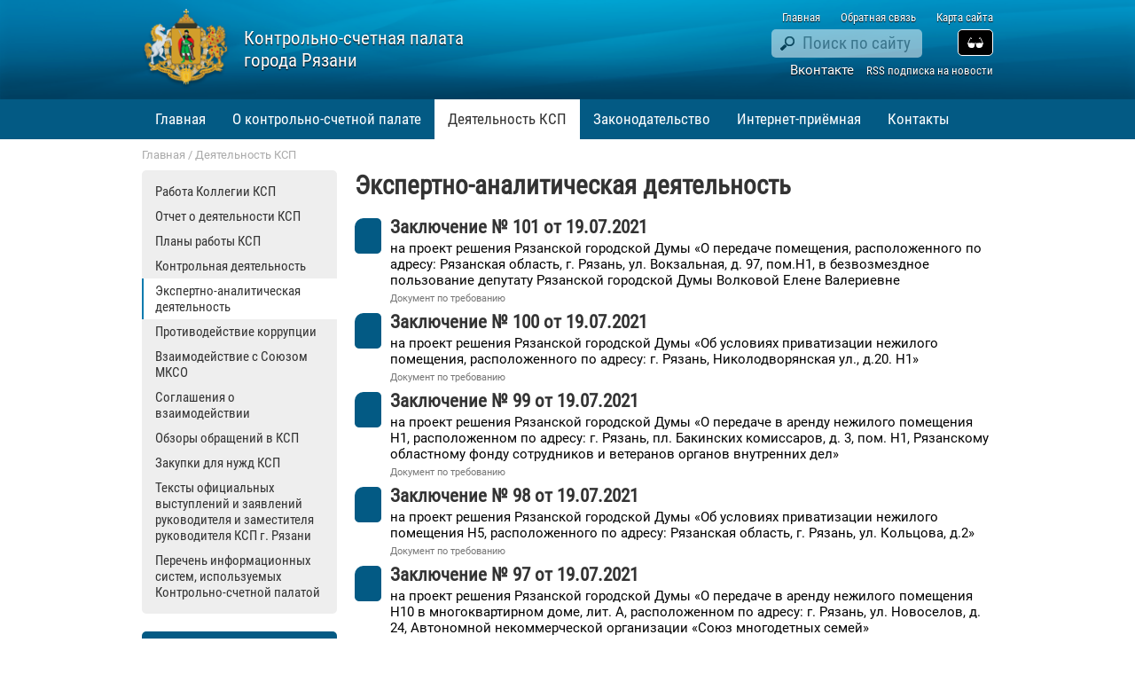

--- FILE ---
content_type: text/html; charset=utf-8
request_url: https://kspryazan.ru/deyatelnost-ksp/ekspertno-analiticheskaya-deyatelnost/?&page=29
body_size: 43864
content:
<!DOCTYPE html>
<html lang="ru">
<head>
    <title>Экспертно-аналитическая деятельность - Контрольно-счетная палата города Рязани</title>
    <meta charset="UTF-8">
    <meta http-equiv="content-type" content="text/html; charset=utf-8"/>
    <meta name="keywords" content="Муниципальное предприятие Водоканал города Рязани">
    <meta name="description" content="Муниципальное предприятие Водоканал города Рязани">

    <meta property="og:locale" content="ru_RU"/>
    <meta property="og:type" content="article"/>
    <meta property="og:title" content="Экспертно-аналитическая деятельность"/>
    <meta property="og:description" content="Экспертно-аналитическая деятельность"/>
    <meta property="og:image" content="https://kspryazan.ru/tpl/img/logo.png"/>
    <meta property="og:url" content="https://kspryazan.ru/deyatelnost-ksp/ekspertno-analiticheskaya-deyatelnost"/>
    <meta property="og:site_name" content="Контрольно-счетная палата города Рязани"/>


    <script src="/tpl/js/jquery.min.js"></script>
    <script src="/tpl/js/main.js?1592489373.css"></script>

    <link rel="stylesheet" href="/tpl/css/main.css?1593442705">
    <link rel="stylesheet" href="/tpl/css/adaptive.css?1583933172">
    <link rel="stylesheet" href="/tpl/css/special.css?1583933174.css">

    <script async src="/tpl/js/lightbox/js/lightbox.js"></script>
    <link rel="stylesheet" href="/tpl/js/lightbox/css/lightbox.css">

    <link rel="alternate" type="application/rss+xml" title="Новости" href="/rss.xml"/>

    <!-- Yandex.Metrika counter -->
    <script type="text/javascript" >
        (function(m,e,t,r,i,k,a){m[i]=m[i]||function(){(m[i].a=m[i].a||[]).push(arguments)};
            m[i].l=1*new Date();k=e.createElement(t),a=e.getElementsByTagName(t)[0],k.async=1,k.src=r,a.parentNode.insertBefore(k,a)})
        (window, document, "script", "https://mc.yandex.ru/metrika/tag.js", "ym");

        ym(64976683, "init", {
            clickmap:true,
            trackLinks:true,
            accurateTrackBounce:true
        });
    </script>
    <noscript><div><img src="https://mc.yandex.ru/watch/64976683" style="position:absolute; left:-9999px;" alt="" /></div></noscript>
    <!-- /Yandex.Metrika counter -->
</head>
<body class="">
<div id="wrapper">
    <div id="special">
        <div class="inset">

            <div class="sel_size">
                <b>Размер</b>
                <i class="sel_size_m" data-class="a_size_m">А</i><i class="sel_size_l"
                                                                    data-class="a_size_l">А</i><i
                        class="sel_size_xl" data-class="a_size_xl">А</i>
            </div>

            <div class="sel_font">
                <b>Шрифт</b>
                <i class="sel_font_arial" data-class="a_font_arial">A</i><i class="sel_font_times"
                                                                            data-class="a_font_times">T</i>
            </div>

            <div class="sel_color">
                <b>Цвет</b>
                <i class="sel_color_bw" data-class="a_color_bw">Ц</i><i class="sel_color_wb"
                                                                        data-class="a_color_wb">Ц</i><i
                        class="sel_color_bc" data-class="a_color_bc">Ц</i><i class="sel_color_bb"
                                                                             data-class="a_color_bb">Ц</i><i
                        class="sel_color_gb" data-class="a_color_gb">Ц</i>
            </div>
            <a class="go_normal" href="">Обычная версия</a>

        </div>
    </div>
    <header id="header">
        <div class="inset">
            <div class="right">
                <nav class="right-menu">
                    <a href="/">Главная</a>
                    <a href="/internet-priyomnaya">Обратная связь</a>
                    <a href="/sitemap">Карта сайта</a>
                 
                </nav>
                <div title="Версия для слабовидящих" class="special-button">

                </div>
                <form action="/poisk" name="search" class="search">
                    <input type="text" placeholder="Поиск по сайту">
                </form>
                <hr>
               <a style="margin-right:10px" href="https://vk.com/ksprzn" target="_blank">Вконтакте</a>
                <a href="/rss.xml" class="rss">RSS подписка на новости</a>
               
            </div>
            <a href="/" class="left">
                <img src="/tpl/img/logo.png" alt="logo" class="logo">
                <h2 class="title">Контрольно-счетная палата </br> города Рязани</h2>
                <hr>


            </a>
            <hr>


        </div>
    </header>

    <nav id="menu">
        <div class="inset">

            <a href="/" class="logo"></a>
            <div class="link">
                <a href="/">Главная</a>
            </div>
                            <div class="link">
                    <a                        href="/o-kontrolno-schetnoj-palate">О контрольно-счетной палате</a>
                                            <div class="submenu">
                                                            <a class=""
                                   href="/o-kontrolno-schetnoj-palate/polnomochiya">Полномочия, задачи и функции</a>
                                                            <a class=""
                                   href="/o-kontrolno-schetnoj-palate/istoricheskaya-spravka">Историческая справка</a>
                                                            <a class=""
                                   href="/o-kontrolno-schetnoj-palate/obshestvennyj-sovet">Общественный совет</a>
                                                            <a class=""
                                   href="/o-kontrolno-schetnoj-palate/predsedatel-ksp">Председатель КСП</a>
                                                            <a class=""
                                   href="/o-kontrolno-schetnoj-palate/zamestitel-predsedatelya-ksp">Заместитель председателя КСП</a>
                                                            <a class=""
                                   href="/o-kontrolno-schetnoj-palate/struktura-ksp">Структура КСП</a>
                                                            <a class=""
                                   href="/o-kontrolno-schetnoj-palate/poryadok-postupleniya-na-munitsipalnuyu-sluzhbu">Порядок поступления на муниципальную службу</a>
                                                            <a class=""
                                   href="/o-kontrolno-schetnoj-palate/svedeniya-o-dohodah">Сведения о доходах</a>
                                                            <a class=""
                                   href="/o-kontrolno-schetnoj-palate/svedeniya-o-vakansiyah">Сведения о вакансиях</a>
                                                            <a class=""
                                   href="/o-kontrolno-schetnoj-palate/lichnyj-priem-grazhdan">Личный прием граждан</a>
                                                            <a class=""
                                   href="/o-kontrolno-schetnoj-palate/fotogalereya">Фотогалерея</a>
                                                    </div>
                                    </div>
                            <div class="link">
                    <a class="active"                        href="/deyatelnost-ksp">Деятельность КСП</a>
                                            <div class="submenu">
                                                            <a class=""
                                   href="/deyatelnost-ksp/rabota-kollegii-ksp">Работа Коллегии КСП</a>
                                                            <a class=""
                                   href="/deyatelnost-ksp/otchet-o-deyatelnosti-ksp">Отчет о деятельности КСП</a>
                                                            <a class=""
                                   href="/deyatelnost-ksp/plany-raboty-ksp">Планы работы КСП</a>
                                                            <a class=""
                                   href="/deyatelnost-ksp/kontrolnaya-deyatelnost">Контрольная деятельность</a>
                                                            <a class="active"
                                   href="/deyatelnost-ksp/ekspertno-analiticheskaya-deyatelnost">Экспертно-аналитическая деятельность</a>
                                                            <a class=""
                                   href="/deyatelnost-ksp/protivodejstvie-korruptsii">Противодействие коррупции</a>
                                                            <a class=""
                                   href="/deyatelnost-ksp/vzaimodejstvie-s-soyuzom-mkso">Взаимодействие с Союзом МКСО</a>
                                                            <a class=""
                                   href="/deyatelnost-ksp/soglasheniya-o-vzaimodejstvii">Соглашения о взаимодействии</a>
                                                            <a class=""
                                   href="/deyatelnost-ksp/obzory-obrashenij-v-ksp">Обзоры обращений в КСП</a>
                                                            <a class=""
                                   href="/deyatelnost-ksp/zakupki-dlya-nuzhd-ksp">Закупки для нужд КСП</a>
                                                            <a class=""
                                   href="/deyatelnost-ksp/teksty-ofitsialnyh-vystuplenij-i-zayavlenij-rukovoditelya-i-zamestitelya-rukovoditelya-ksp-g-ryazani">Тексты официальных выступлений и заявлений руководителя и заместителя руководителя КСП г. Рязани</a>
                                                            <a class=""
                                   href="/deyatelnost-ksp/perechen-informatsionnyh-sistem-ispolzuemyh-kontrolno-schetnoj-palatoj">Перечень информационных систем, используемых Контрольно-счетной палатой</a>
                                                    </div>
                                    </div>
                            <div class="link">
                    <a                        href="/zakonodatelstvo">Законодательство</a>
                                            <div class="submenu">
                                                            <a class=""
                                   href="/zakonodatelstvo/normativnye-dokumenty">Нормативные документы</a>
                                                            <a class=""
                                   href="/zakonodatelstvo/metodicheskie-materialy">Методические материалы</a>
                                                            <a class=""
                                   href="/zakonodatelstvo/obzor-normativnyh-pravovyh-aktov">Обзор нормативных правовых актов</a>
                                                            <a class=""
                                   href="/zakonodatelstvo/poryadok-oyuzhalovaniya-munitsipalnyh-pravovyh-aktov">Порядок обжалования муниципальных правовых актов</a>
                                                    </div>
                                    </div>
                            <div class="link">
                    <a                        href="/internet-priyomnaya">Интернет-приёмная</a>
                                    </div>
                            <div class="link">
                    <a                        href="/kontakty">Контакты</a>
                                    </div>
            

            <hr>
        </div>
    </nav>

    <div class="content">
        <div class="inset">
                            <div id="crumbs">
                    <div class="inset">
                        <a class="home"
                           href="/">Главная</a> / 
                            <a href="/deyatelnost-ksp">Деятельность КСП</a>                    </div>
                </div>
                <hr>

            
            <aside class="side" id="left">


    

                        <div class="menu">
                    <div class="sub level_2"><a class="level_2" href="/deyatelnost-ksp/rabota-kollegii-ksp">Работа Коллегии КСП</a><a class="level_2" href="/deyatelnost-ksp/otchet-o-deyatelnosti-ksp">Отчет о деятельности КСП</a><a class="level_2" href="/deyatelnost-ksp/plany-raboty-ksp">Планы работы КСП</a><a class="level_2" href="/deyatelnost-ksp/kontrolnaya-deyatelnost">Контрольная деятельность</a><a class="level_2 active open" href="/deyatelnost-ksp/ekspertno-analiticheskaya-deyatelnost">Экспертно-аналитическая деятельность</a><a class="level_2" href="/deyatelnost-ksp/protivodejstvie-korruptsii">Противодействие коррупции</a><a class="level_2" href="/deyatelnost-ksp/vzaimodejstvie-s-soyuzom-mkso">Взаимодействие с Союзом МКСО</a><a class="level_2" href="/deyatelnost-ksp/soglasheniya-o-vzaimodejstvii">Соглашения о взаимодействии</a><a class="level_2" href="/deyatelnost-ksp/obzory-obrashenij-v-ksp">Обзоры обращений в КСП</a><a class="level_2" href="/deyatelnost-ksp/zakupki-dlya-nuzhd-ksp">Закупки для нужд КСП</a><a class="level_2" href="/deyatelnost-ksp/teksty-ofitsialnyh-vystuplenij-i-zayavlenij-rukovoditelya-i-zamestitelya-rukovoditelya-ksp-g-ryazani">Тексты официальных выступлений и заявлений руководителя и заместителя руководителя КСП г. Рязани</a><a class="level_2" href="/deyatelnost-ksp/perechen-informatsionnyh-sistem-ispolzuemyh-kontrolno-schetnoj-palatoj">Перечень информационных систем, используемых Контрольно-счетной палатой</a></div>                </div>
            
        <a href="/internet-priyomnaya" class="title icon icon-mail">Интернет-приемная</a>
    <a class="title icon icon-feedback" href="/o-kontrolno-schetnoj-palate/lichnyj-priem-grazhdan">Приём граждан</a>
    <a class="title icon icon-corruption" href="/deyatelnost-ksp/protivodejstvie-korruptsii">Противодействие коррупции</a>


    <div id="links">
            <a class="item" style="background-image:url('/uploads/builder/image-m6id4.png?1593441332');" title='Рязанская Городская Дума' href="http://rgdrzn.ru/" target="_blank">
            Рязанская Городская Дума            <i >http://rgdrzn.ru/</i>
        </a>
            <a class="item" style="background-image:url('/uploads/builder/image-m6id3.png?1593441878');" title='Администрация города Рязани' href="https://admrzn.ru/" target="_blank">
            Администрация города Рязани            <i >https://admrzn.ru/</i>
        </a>
            <a class="item" style="background-image:url('/uploads/builder/image-m6id5.png?1593441392');" title='Счетная палата Российской Федерации' href="http://www.ach.gov.ru/" target="_blank">
            Счетная палата Российской Федерации            <i >http://www.ach.gov.ru/</i>
        </a>
            <a class="item" style="background-image:url('/uploads/builder/image-m6id6.png?1593441418');" title='Контрольно-счетная палата Рязанской области' href="http://www.ksp62.ru/" target="_blank">
            Контрольно-счетная палата Рязанской области            <i >http://www.ksp62.ru/</i>
        </a>
            <a class="item" style="background-image:url('/uploads/builder/image-m6id7.png?1593441443');" title='Портал Счетной палаты Российской Федерации' href="https://portalkso.ru/" target="_blank">
            Портал Счетной палаты Российской Федерации            <i >https://portalkso.ru/</i>
        </a>
    </div>

</aside>
            <h1 class="page_title">Экспертно-аналитическая деятельность</h1>            <main id="center">
<div id="page" class="page">

    

    <div class="text">
            </div>


    <hr>
<div id="attachment">
    

    



    


    
</div>
<hr>

</div>
<div id="files">
            
            
            <a class="file title"
                            >
                <i class="filetype"></i>
                <div class="text">
                    <b class="title">Заключение № 101 от 19.07.2021</b>
                    <div class="description">на проект решения Рязанской городской Думы «О передаче помещения, расположенного по адресу: Рязанская область, г. Рязань, ул. Вокзальная, д. 97, пом.Н1, в безвозмездное пользование депутату Рязанской городской Думы Волковой Елене Валериевне</div>
                    <div class="info">                            Документ по требованию
                                            </div>
                </div>
            </a>
        
            
            <a class="file title"
                            >
                <i class="filetype"></i>
                <div class="text">
                    <b class="title">Заключение № 100 от 19.07.2021</b>
                    <div class="description">на проект решения Рязанской городской Думы «Об условиях приватизации нежилого помещения, расположенного по адресу: г. Рязань, Николодворянская ул., д.20. Н1»</div>
                    <div class="info">                            Документ по требованию
                                            </div>
                </div>
            </a>
        
            
            <a class="file title"
                            >
                <i class="filetype"></i>
                <div class="text">
                    <b class="title">Заключение № 99 от 19.07.2021</b>
                    <div class="description">на проект решения Рязанской городской Думы «О передаче в аренду нежилого помещения Н1, расположенном по адресу: г. Рязань, пл. Бакинских комиссаров, д. 3, пом. Н1, Рязанскому областному фонду сотрудников и ветеранов органов внутренних дел»</div>
                    <div class="info">                            Документ по требованию
                                            </div>
                </div>
            </a>
        
            
            <a class="file title"
                            >
                <i class="filetype"></i>
                <div class="text">
                    <b class="title">Заключение № 98 от 19.07.2021</b>
                    <div class="description">на проект решения Рязанской городской Думы «Об условиях приватизации нежилого помещения Н5, расположенного по адресу: Рязанская область, г. Рязань, ул. Кольцова, д.2»</div>
                    <div class="info">                            Документ по требованию
                                            </div>
                </div>
            </a>
        
            
            <a class="file title"
                            >
                <i class="filetype"></i>
                <div class="text">
                    <b class="title">Заключение № 97 от 19.07.2021</b>
                    <div class="description">на проект решения Рязанской городской Думы «О передаче в аренду нежилого помещения Н10 в многоквартирном доме, лит. А, расположенном по адресу: г. Рязань, ул. Новоселов, 
д. 24,  Автономной некоммерческой организации «Союз многодетных семей»
</div>
                    <div class="info">                            Документ по требованию
                                            </div>
                </div>
            </a>
        
            
            <a class="file title"
                            >
                <i class="filetype"></i>
                <div class="text">
                    <b class="title">Заключение № 96 от 19.07.2021</b>
                    <div class="description">на проект решения Рязанской городской Думы «О передаче в аренду нежилого помещения Н1 расположенном по адресу: г. Рязань, ул. Полетаева, д. 19, к.1, пом.Н1 общественной организации «Рязанской областной физкультурно-спортивный клуб инвалидов «Радуница»</div>
                    <div class="info">                            Документ по требованию
                                            </div>
                </div>
            </a>
        
            
            <a class="file title"
                            >
                <i class="filetype"></i>
                <div class="text">
                    <b class="title">Заключение № 95 от 08.07.2021</b>
                    <div class="description">на проект решения Рязанской городской Думы «О передаче в аренду нежилого помещения Н4 в многоквартирном доме, расположенном по адресу: г. Рязань, ул. Татарская, д. 17, пом.Н4 Рязанскому городскому отделению Рязанской областной организации общероссийской общественной организации «Всероссийское общество инвалидов» «Мир доступный для всех»</div>
                    <div class="info">                            Документ по требованию
                                            </div>
                </div>
            </a>
        
            
            <a class="file title"
                            >
                <i class="filetype"></i>
                <div class="text">
                    <b class="title">Заключение № 94 от 05.07.2021</b>
                    <div class="description">на проект решения Рязанской городской Думы «О внесение изменений в Положение о бюджетном процессе в городе Рязани, утвержденное решением Рязанской городской Думы от 18.02.2010 № 58-1»</div>
                    <div class="info">                            Документ по требованию
                                            </div>
                </div>
            </a>
        
            
            <a class="file title"
                            >
                <i class="filetype"></i>
                <div class="text">
                    <b class="title">Заключение № 93 от 05.07.2021</b>
                    <div class="description">на проект решения Рязанской городской Думы «О передаче нежилого помещения, расположенного по адресу: 
г. Рязань, Торговый городок, 9,Н2 и нежилых зданий, расположенных по адресам: г. Рязань, Торговый городок, 1, 2, 5а, 10, 11, 13, 15, 19, 23, в безвозмездное пользование государственному бюджетному учреждению культуры Рязанской области «Музей истории молодежного движения»
</div>
                    <div class="info">                            Документ по требованию
                                            </div>
                </div>
            </a>
        
            
            <a class="file title"
                            >
                <i class="filetype"></i>
                <div class="text">
                    <b class="title">Заключение № 92 от 01.07.2021</b>
                    <div class="description">по итогам проведения экспертно-аналитического мероприятия «Оценка эффективности использования средств бюджета, выделенных в 2020 году на осуществление закупки средств транспортных для коммунального хозяйства и содержания дорог»</div>
                    <div class="info">                            Документ по требованию
                                            </div>
                </div>
            </a>
        
            
            <a class="file title"
                            >
                <i class="filetype"></i>
                <div class="text">
                    <b class="title">Заключение № 91 от 25.06.2021</b>
                    <div class="description">на проект решения Рязанской городской Думы «О передаче в аренду нежилого помещения Н1 в многоквартирном доме, расположенном по адресу: г. Рязань, Заводской пр., д.6а Рязанской региональной общественной организации поддержки людей инвалидов с синдромом Дауна, аутизмом, другими нарушениями и их семей «Добрые сердца»</div>
                    <div class="info">                            Документ по требованию
                                            </div>
                </div>
            </a>
        
            
            <a class="file title"
                            >
                <i class="filetype"></i>
                <div class="text">
                    <b class="title">Заключение № 90 от 22.06.2021</b>
                    <div class="description">на проект решения Рязанской городской Думы «О передаче имущества из собственности муниципального образования – город Рязань в государственную собственность Рязанской области»</div>
                    <div class="info">                            Документ по требованию
                                            </div>
                </div>
            </a>
        
            
            <a class="file title"
                            >
                <i class="filetype"></i>
                <div class="text">
                    <b class="title">Заключение № 89 от 22.06.2021</b>
                    <div class="description">на проект решения Рязанской городской Думы «О передаче нежилых зданий, расположенных по адресам: г. Рязань, Торговый городок, 1, 2, 5а, 10, 11, 13, 15, 19, 23, в безвозмездное пользование государственному бюджетному учреждению культуры Рязанской области «Музей истории молодежного движения»</div>
                    <div class="info">                            Документ по требованию
                                            </div>
                </div>
            </a>
        
            
            <a class="file title"
                            >
                <i class="filetype"></i>
                <div class="text">
                    <b class="title">Заключение № 88 от 22.06.2021</b>
                    <div class="description">на проект решения Рязанской городской Думы «О внесении изменений в перечень муниципального имущества города Рязани, свободного от прав третьих лиц (за исключением прав хозяйственного ведения, права оперативного управления, а также имущественных прав субъектов малого и среднего предпринимательства), утвержденный решением Рязанской городской Думы от 23.04.2009 № 240-I»</div>
                    <div class="info">                            Документ по требованию
                                            </div>
                </div>
            </a>
        
            
            <a class="file title"
                            >
                <i class="filetype"></i>
                <div class="text">
                    <b class="title"> Заключение № 87 от 22.06.2021</b>
                    <div class="description">на проект решения Рязанской городской Думы «О передаче в аренду части нежилого помещения Н1, расположенного по адресу: г. Рязань, ул. Гоголя, д. 35, к. 2, Н1, Автономной некоммерческой организации поддержки инклюзии «Ресурсный центр «Навигатор будущего» </div>
                    <div class="info">                            Документ по требованию
                                            </div>
                </div>
            </a>
        
            
            <a class="file title"
                            >
                <i class="filetype"></i>
                <div class="text">
                    <b class="title">Заключение № 86 от 15.06.2021</b>
                    <div class="description">на проект решения Рязанской городской Думы «О внесении изменений и дополнений в бюджет города Рязани на 2021 год и на плановый период 2022 и 2023 годов, утвержденный решением Рязанской городской Думы от 17.12.2020 № 239-III»</div>
                    <div class="info">                            Документ по требованию
                                            </div>
                </div>
            </a>
        
            
            <a class="file title"
                            >
                <i class="filetype"></i>
                <div class="text">
                    <b class="title">Заключение № 85 от 15.06.2021</b>
                    <div class="description">на проект решения Рязанской городской Думы
«Об отмене отдельных решений Рязанской городской Думы»
</div>
                    <div class="info">                            Документ по требованию
                                            </div>
                </div>
            </a>
        
            
            <a class="file title"
                            >
                <i class="filetype"></i>
                <div class="text">
                    <b class="title">Заключение № 84 от 07.06.2021</b>
                    <div class="description">на проект решения Рязанской городской Думы «О передачи в аренду части нежилого помещения, расположенного по адресу: г. Рязань, Комбайновая ул., д. 1/5 территориальному отделению № 4 г. Рязани Рязанской областной организации общероссийской общественной организации «Всероссийское общество инвалидов»</div>
                    <div class="info">                            Документ по требованию
                                            </div>
                </div>
            </a>
        
            
            <a class="file title"
                            >
                <i class="filetype"></i>
                <div class="text">
                    <b class="title">Заключение № 83 от 07.06.2021</b>
                    <div class="description">на проект решения Рязанской городской Думы «О передаче в аренду здания-склада, расположенного по адресу:                       г. Рязань, Интернациональная ул., 27а, Межрегиональной общественной организации «Союз Кузнецов»</div>
                    <div class="info">                            Документ по требованию
                                            </div>
                </div>
            </a>
        
            
            <a class="file title"
                            >
                <i class="filetype"></i>
                <div class="text">
                    <b class="title">Заключение № 82 от 07.06.2021</b>
                    <div class="description">на проект решения Рязанской городской Думы «О внесении изменений в Положение о муниципальном дорожном фонде города Рязани, утвержденное решением Рязанской городской Думы от 30.08.2012 № 339-I»</div>
                    <div class="info">                            Документ по требованию
                                            </div>
                </div>
            </a>
        
            
            <a class="file title"
                            >
                <i class="filetype"></i>
                <div class="text">
                    <b class="title">Заключение № 81 от 01.06.2021</b>
                    <div class="description">на проект решения Рязанской городской Думы «О передаче недвижимого имущества из собственности муниципального образования – городской округ город Рязань в государственную собственность Рязанской области»</div>
                    <div class="info">                            Документ по требованию
                                            </div>
                </div>
            </a>
        
            
            <a class="file title"
                            >
                <i class="filetype"></i>
                <div class="text">
                    <b class="title">Заключение № 80 от 01.06.2021 </b>
                    <div class="description">на проект решения Рязанской городской Думы «Об отмене решений Рязанской городской Думы от 26.11.2020 №223-III (в части), от 25.02.2020 № 24- III (в части)»</div>
                    <div class="info">                            Документ по требованию
                                            </div>
                </div>
            </a>
        
            
            <a class="file title"
                            >
                <i class="filetype"></i>
                <div class="text">
                    <b class="title">Заключение № 79 от 24.05.2021</b>
                    <div class="description">на проект решения Рязанской городской Думы «Об отмене решений Рязанской городской Думы от 25.03.2021 №65-III «О передаче в аренду здания-склада, расположенного по адресу: г. Рязань, Интернациональная ул., 27а, Автономной некоммерческой организации «Центр развития игровых видов спорта Рязанской области»</div>
                    <div class="info">                            Документ по требованию
                                            </div>
                </div>
            </a>
        
            
            <a class="file title"
                            >
                <i class="filetype"></i>
                <div class="text">
                    <b class="title">Заключение № 78 от 24.05.2021</b>
                    <div class="description">на отчет об исполнении бюджета города Рязани и отчету об использовании средств муниципального дорожного фонда города Рязани за первый квартал 2021</div>
                    <div class="info">                            Документ по требованию
                                            </div>
                </div>
            </a>
        
            
            <a class="file title"
                            >
                <i class="filetype"></i>
                <div class="text">
                    <b class="title">Заключение № 77 от 19.05.2021</b>
                    <div class="description">на проект решения Рязанской городской Думы «О внесении дополнения  в Программу приватизации муниципального имущества на 2021 год»</div>
                    <div class="info">                            Документ по требованию
                                            </div>
                </div>
            </a>
            

</div>
<hr>
<div id="paginator" class="">
    <a class="local radius" href="/deyatelnost-ksp/ekspertno-analiticheskaya-deyatelnost/?&page=28">&larr;</a><a class="local radius" href="/deyatelnost-ksp/ekspertno-analiticheskaya-deyatelnost/?&page=1">1</a><i>&hellip;</i><a class="local radius" href="/deyatelnost-ksp/ekspertno-analiticheskaya-deyatelnost/?&page=28">28</a><b class="radius">29</b><a class="local radius" href="/deyatelnost-ksp/ekspertno-analiticheskaya-deyatelnost/?&page=30">30</a><i>&hellip;</i><a class="local radius" href="/deyatelnost-ksp/ekspertno-analiticheskaya-deyatelnost/?&page=38">38</a><a class="local radius" href="/deyatelnost-ksp/ekspertno-analiticheskaya-deyatelnost/?&page=30">&rarr;</a>    <div class="clear"></div>
</div></main>
<hr>
</div>
</div>
<footer id="footer">
    <div class="inset">
        <div class="banners">
            <div id="links">
    </div>
            <hr>

        </div>
        <hr>
        <nav class="menu">
                            <a                    href="/o-kontrolno-schetnoj-palate">О контрольно-счетной палате</a>
                            <a class="active"                    href="/deyatelnost-ksp">Деятельность КСП</a>
                            <a                    href="/zakonodatelstvo">Законодательство</a>
                            <a                    href="/internet-priyomnaya">Интернет-приёмная</a>
                            <a                    href="/kontakty">Контакты</a>
                    </nav>
        <hr>
        <div class="contacts">
            <a href="tel:(4912) 28-42-53">(4912) 28-42-53, </a>
            <a href="mailto:kspryazan@mail.ru">kspryazan@mail.ru, </a>
            <a href="/kontakty">г. Рязань, ул. Свободы д.60</a>
            <a href="https://vk.com/ksprzn" target="_blank">Вконтакте</a>
        </div>
        <hr>

        <div class="info">
            <span>© 2026 Контрольно-счетная палата города Рязани, </span>
        </div>

        <div class="last_update">Дата последнего обновления: 29 декабря 2025 г.</div>

        <a href="https://imagotech.ru/" class="dev" target="_blank">Разработка сайта – Imago Technology</a>
        <hr>
    </div>
    <hr>

</footer>
<div id="totop"></div>
</div>
</body>
</html>
<!-- total time: 0.013, sql time: 0.007, mu: 1.25 mb, mpu: 1.25 mb -->

--- FILE ---
content_type: text/css
request_url: https://kspryazan.ru/tpl/css/main.css?1593442705
body_size: 27720
content:
@import "adaptive.css";

@font-face {
    font-family: 'Roboto';
    src: url("/tpl/fonts/Roboto/Roboto-Regular.ttf") format('truetype');
}


@font-face {
    font-family: 'Roboto Condensed';
    src: url("/tpl/fonts/RobotoCondensed/RobotoCondensed-Regular.ttf") format('truetype');
}


* {
    box-sizing: border-box;
    outline: none;
    text-decoration: none;
}

.page_title {
    font-family: 'Roboto Condensed', sans-serif !important;
}


body {
    padding: 0;
    margin: 0;
    background: #fff;
    font-size: 11pt;
    color: #333;
    font-family: 'Roboto', sans-serif;
}

.inset {
    margin: 0 auto;
    width: 1200px;
}

table {
    width: 100% !important;
    border-collapse: collapse !important;
    border: 1px solid #ccc !important;
    padding: 0 !important;
    margin: 10px 0 !important;
    height: auto !important;
}

table p {
    margin: 0
}

td {
    padding: 4px !important;
    border: 1px solid #ccc !important;
    height: auto !important;
    width: auto !important;
    vertical-align: top !important;
}

tr.odd {
    background: #f9f9f9 !important
}

hr {
    clear: both;
    height: 0;
    overflow: hidden;
    font-size: 0;
    border: 0;
}

a {
    color: #035a84;
}


p {
    background: none !important;
    font-family: 'Roboto', sans-serif !important;
    margin: 0 0 10px 0 !important;
}


h1 {
    margin: 0 0 20px 0;
    font-size: 22pt !important;
    padding-right: 50px;
}


h2 {
    margin: 15px 0 10px 0;
    font-size: 16pt !important;
}

h3 {
    margin: 15px 0 10px 0;
    font-size: 14pt !important;

}

h4 {
    margin: 15px 0 10px 0;
    font-size: 12pt !important;

}

form input, form select, #calculator input, #calculator select {
    padding: 10px;
    font-family: 'Roboto Condensed', sans-serif !important;
    border: 2px solid #ccc;
    background: #fff;
    font-size: 14pt;
    margin-bottom: 10px;
    border-radius: 5px;
}

form input[type=file] {
    background: transparent !important;
    border: none !important;
    padding: 5px 0 5px 0 !important;
}

form input[type=submit], form .button, #calculator input[type=submit], #calculator .button {
    background: #035a84;
    display: block !important;
    padding: 10px 30px !important;
    font-family: 'Roboto Condensed', sans-serif !important;
    color: #fff !important;
    border-radius: 5px;
    text-decoration: none !important;
    cursor: pointer;
    margin: 0 5px 10px 0;
    float: left;
    border: none;
    border-top: 2px solid rgba(255, 255, 255, .3);
    border-bottom: 2px solid rgba(0, 0, 0, 0.8);
    font-size: 14pt;
    transition: background-color .3s;
}

form input[type=submit]:hover, form .button:hover, #calculator input[type=submit]:hover, #calculator .button:hover {
    background-color: #097aae;
}


form textarea, #calculator textarea {
    border: 2px solid #ccc;
    font-size: 14pt;
    margin-bottom: 10px;
    padding: 10px;
    font-family: 'Roboto Condensed', sans-serif !important;
    height: 200px;
}

form label, #calculator label {
    display: block;
    padding-bottom: 5px;
}


/*-----------------------------------------------------------------------------------------------*/
#header {
    background: #00486c url("/tpl/img/header_bg.png") no-repeat left bottom;
    -webkit-background-size: cover;
    background-size: cover;
    text-shadow: 0 1px 1px #000;
    color: #fff;

}

#header .left {
    padding: 10px 0;
    display: block;
}

#header a {
    color: #fff;
}

#header h2 {
    margin: 0;
    font-weight: normal;
}

#header .logo {
    width: 100px;
    display: block;
    float: left;
    margin-right: 15px;
}

#header .title {
    float: left;
    font-family: 'Roboto Condensed', sans-serif !important;
    padding-top: 20px;
}

#header .title span {
    font-size: 21pt;
    display: block;
}

#header .right {
    float: right;
    width: 300px;
    padding: 10px 0;
    text-align: right;
}

#header .right .right-menu {
    margin-bottom: 5px;
    font-family: 'Roboto Condensed', sans-serif;
}

#header .right .right-menu a {
    font-size: 10pt;
    margin-left: 20px;
}

#header .right .right-menu a:hover {
    text-decoration: underline;
}

#header .right .special-button {
    display: block;
    cursor: pointer;
    height: 30px;
    float: right;
    border-radius: 5px;
    border: 1px solid #fff;
    text-decoration: none !important;
    margin-left: 40px;
    background: url("/tpl/img/glasses.svg") no-repeat center #000000;
    background-size: 18px;
    width: 40px;
    transition: all .3s;
}

#header .right .special-button:hover {
    background-color: #ffffff;
    background-image: url("/tpl/img/glasses_b.svg");
}


#header .search input {
    margin: 0 0 5px 0;
    padding: 0 10px 0 35px;
    border: none;
    background: #fff url(/tpl/img/magnify.png) no-repeat 10px 50%;
    width: 170px;
    height: 32px;
    line-height: 32px;
    border-radius: 5px;
    opacity: .5;
    transition: opacity .3s;
}

#header .search input:hover, #header .search input:focus {
    opacity: 1;
}

#header .rss {
    font-size: 10pt;
    font-family: 'Roboto Condensed', sans-serif;

}

#header .lk {
    background: #ffffff;
    padding: 5px 10px;
    border-radius: 5px;
    color: #035a84;
    text-shadow: none;
    display: block;
    border: 1px solid #ffffff;
    width: 250px;
    height: 30px;
    margin-left: 115px;
    text-align: center;
    margin-top: -25px;
    margin-bottom: 10px;
    transition: all .3s;
}

#header .lk:hover {
    background: none;
    color: #ffffff;
}


#crumbs {
    font-size: 10pt;
    color: #aaa;
    margin-bottom: 10px;
    margin-top: -10px;
}

#crumbs a {
    color: #aaa
}

#crumbs a:hover {
    color: #097aae;
}

/*-----------------------------------------------------------------------------------------------*/
#menu {
    width: 100%;
    margin-bottom: 20px;
    background: #035a84;
    font-family: 'Roboto Condensed', sans-serif;
}

#menu a {
    font-size: 13pt;
    color: #ffffff;
}

#menu .logo {
    float: left;
    background: url(/tpl/img/logo.png) center no-repeat;
    background-size: 32px;
    width: 30px;
    height: 30px;
    margin-top: 7px;
    display: none;
}

.fixed #menu {
    position: fixed;
    top: 0;
    left: 0;
    width: 100%;
    box-shadow: 0 2px 5px rgba(0, 0, 0, 0.5);
    z-index: 100;
}

.fixed #menu .logo {
    display: block;
}


#menu .link a {
    float: left;
    transition: background .3s;
    padding: 0 15px;
    height: 45px;
    line-height: 45px;
}

#menu .link .active {
    color: #333;
    background: #ffffff;
}

#menu .link a:not(.active):hover {
    background: #097aae;
}

#menu .link {
    position: relative;
    float: left;
}

#menu .link:hover .submenu {
    display: block;
}

#menu .link .submenu {
    position: absolute;
    background: #035a84;
    top: 45px;
    left: 0;
    width: 400px;
    display: none;
    border-top: none;
    box-shadow: 0 5px 20px #000;
    z-index: 100;
    max-height: 400px;
    overflow: auto;
}

#menu .link .submenu a {
    padding: 10px 15px;
    height: auto;
    line-height: normal;
    color: #fff !important;
    font-size: 12pt;
    font-weight: normal;
    display: block;
    width: 100%;
}

#menu .link .submenu .active {
    background: #097aae;
}

/*-----------------------------------------------------------------------------------------------*/
#left {
    width: 220px;
    float: left;
    margin-bottom: 40px;
    margin-right: 20px;

}

#left a, #left b {
    transition: color .3s, background-color .3s, border-left-color .3s;
}

#left a:hover > b {
    color: #097aae;
}

#left .title {
    margin: 0 0 10px 0;
    color: #fff;
    font-family: 'Roboto Condensed', sans-serif;
    font-size: 12pt;
    text-transform: uppercase;
    display: block;
    background-color: #035a84;
    padding: 10px 15px;
    border-radius: 5px;

}

#left .title:hover {
    background-color: #097aae;
}

#left .icon {
    padding-left: 40px;
    background-repeat: no-repeat;
    background-position: 15px 50%;
    background-size: 18px;
}

#left .ann-icon {
    background-image: url(/tpl/img/announcement.svg);
}

#left .events {
    font-size: 10pt;
}

#left .events .item {
    margin-bottom: 20px;
    display: block;
    color: #000000;
}

#left .events .item .date {
    display: block;
    font-size: 10pt;
    color: #999;
    font-style: normal;
    padding: 0 0 0 20px;
    background: url(/tpl/img/calendar.svg) no-repeat left center;
    background-size: 14px;
    margin-bottom: 5px;
}

#left .events .item b {
    font-size: 11pt;
    font-weight: normal;
    font-family: 'Roboto Condensed', sans-serif !important;
}

#left .icon-mail {
    background-image: url(/tpl/img/mail.svg);
}

#left .icon-user {
    background-image: url(/tpl/img/user.svg);
}

#left .icon-feedback {
    background-image: url(/tpl/img/feedback.svg);
}

#left .text-links {
    margin-bottom: 20px;
}

#left .text-links a {
    color: #000000;
    font-size: 10pt;
}

#left .icon-corruption {
    background-color: transparent;
    color: #000000;
    margin: 30px 0;
    background-image: url(/tpl/img/corruption.svg);
    border: 1px solid #035a84;
    transition: all .3s;
}

#left .icon-corruption:hover {
    background-color: #097aae;
    color: #ffffff;
    background-image: url(/tpl/img/corruption_wh.svg);
}

#left .icon-connected {
    background-image: url(/tpl/img/add.png);
}

#left .menu {
    margin-bottom: 20px;
    background: #eee;
    border-radius: 5px;
    padding: 10px 0;
}

#left .current {
    background: #035a84;
    color: #fff;
    font-size: 12pt;
    margin: 0;
    font-family: 'Roboto Condensed', sans-serif !important;
    padding: 5px 15px;
    border: none
}

#left a {
    display: block;
}

#left .menu a.level_2 {
    padding: 5px 15px 5px 13px;
    text-decoration: none;
}

#left .menu a.level_3 {
    padding: 5px 15px 5px 23px;
    text-decoration: none;
}

#left .menu a {
    color: #333;
    font-family: 'Roboto Condensed', sans-serif;
    font-size: 11pt;
    border-left: 2px solid transparent;
}

#left .menu a:hover {
    color: #097aae;
    border-left: 2px solid #097aae;
}

#left .menu a.active {
    color: #333;
    background-color: #fff !important;
    border-left: 2px solid #097aae;
}


/*-----------------------------------------------------------------------------------------------*/
.activity {
    padding: 10px 15px 0 15px;
    background: #fff;
    margin-bottom: 20px;
    border-radius: 5px;
    border: 1px solid #ddd;
}

/*-----------------------------------------------------------------------------------------------*/
#center {
    width: 960px;
    float: left;
    margin-bottom: 40px;
}

#center .block-title {
    margin: 0 0 10px 0;
    font-size: 16pt;
    color: #00486c;
    display: block;
    font-family: 'Roboto Condensed', sans-serif;
    text-decoration: none;
    text-transform: uppercase;
}

#articles .article, #vipnews .item {
    margin-bottom: 20px;
    display: block;
    color: #333;
    position: relative;
}

#articles .article:hover .title, #vipnews .item:hover .title {
    color: #097aae;
}

#articles .article .image, #vipnews .item .image {
    display: block;
    width: 300px;
    float: left;
    overflow: hidden;
    position: relative;
    margin: 0 15px 15px 0;
    border-radius: 5px;
    background: no-repeat center;
    background-size: cover;
    height: 168px;
}

#articles .article .image .img, #vipnews .item .image .img {
    display: block;
    background-size: contain !important;
    width: 100%;
    background: no-repeat center;
    background-size: cover;
    padding-top: 56.25%;
    position: relative;
}

#articles .article .image .bg, #vipnews .item .image .bg {
    position: absolute;
    top: -25%;
    left: -25%;
    display: block;
    width: 150%;
    height: 150%;
    background: no-repeat center;
    background-size: cover;
    filter: blur(15px);
}

#articles .article .title, #vipnews .item .title {
    display: block;
    margin-bottom: 10px;
    font-size: 16pt;
    transition: .3s;
    text-decoration: none;
    font-family: 'Roboto Condensed', sans-serif;
    font-weight: bold;
    line-height: 20px;
}

#articles .article .date, #vipnews .item .date {
    display: inline-block;
    font-size: 10pt;
    color: #999;
    padding-left: 20px;
    font-style: normal;
    background: url(/tpl/img/calendar.svg) no-repeat left center;
    -webkit-background-size: 14px;
    background-size: 14px;
    margin-bottom: 10px;
    line-height: 20px;
}

#articles .article .short, #vipnews .item .short {
    position: relative;
    line-height: 20px;
}


#center .all {
    color: #00486c;
}

/*-----------------------------------------------------------------------------------------------*/

#vipnews .item {
    padding: 15px 15px 0 15px;
    background: #eee;
    margin-bottom: 20px;
    border-radius: 5px;
}

#vipnews .item .title {
    font-size: 18pt !important;
}

#vipnews .item .image {
    width: 50%;
    height: auto;
    display: block;
    float: left;
    margin: 0 15px 15px 0;
    border-radius: 5px;
}

#vipnews .item .date {
    display: inline-block;
    margin-left: 0;
}

/*-----------------------------------------------------------------------------------------------*/


.page * {
    font-family: 'Roboto', sans-serif !important;
    font-size: 12pt;
    color: #333 !important;
    background-color: transparent !important;
}

.page hr {
    font-size: 0 !important;
}

.page table {
    margin-left: 0 !important;
}

.page a {
    color: #035a84 !important;
}

.page a:not(.image):not(.item-image):not([download]) {
    background: url("/tpl/img/link.svg") no-repeat;
    -webkit-background-size: 18px;
    background-size: 18px;
    padding-left: 24px;
}

.page a:not(.image):not(.item-image):not([download])[href^='/uploads/'] {
    background-image: url("/tpl/img/doc.svg");
}

.page a:not(.image):not(.item-image):not([download])[href^='mailto:'] {
    background-image: url("/tpl/img/link_mail.svg");
}

.page a:hover, .page a:hover span {
    color: #097aae !important;
}

.page a span {
    color: #035a84 !important;
}


.page .image {
    display: block;
    float: left;
    margin: 0 15px 15px 0;
    cursor: url(/tpl/js/lightbox/images/zoom_in.png), pointer;
    width: 50%;
}


.page .image img {
    border-radius: 5px;
    width: 100%;
}

.page .date {
    display: block;
    font-size: 10pt !important;
    color: #999 !important;
    font-style: normal;
    padding: 0 20px 0 0;
    background: url(/tpl/img/calendar.png) no-repeat right center;
    text-align: right;
    margin-bottom: 20px;
}

.page img:not(.preview) {
    display: block;
    margin: 0 15px 15px 0;
    width: 33% !important;
    max-width: 33% !important;
    height: auto !important;
    clear: both;
    float: left !important;
    border-radius: 5px;
}

/*-----------------------------------------------------------------------------------------------*/
#attachment .images {
    margin: 0 -5px;
}

#attachment .images .item-image {
    display: block;
    text-decoration: none;
    width: 25%;
    float: left;
    margin: 0 0 10px 0;
    position: relative;
}

#attachment .images .item-image .img {
    display: block;
    padding-top: 56.25%;
    background: #fff no-repeat top center;
    background-size: cover;
    margin: 0 5px;
    border-radius: 5px;
    cursor: url(/tpl/js/lightbox/images/zoom_in.png), pointer;
}

#attachment .files {
    margin-bottom: 20px;
    color: #333;
    display: block;
}

#attachment .files:hover .title {
    color: #097aae !important;
}

#attachment .files .filetype {
    display: block;
    background: #035a84 !important;
    height: 40px;
    width: 30px;
    float: left;
    text-align: center;
    padding-top: 20px;
    font-style: normal;
    font-size: 8pt;
    color: #fff !important;
    border-radius: 10px 5px 5px 5px;
    transition: color .3s, background-color .3s;
}

#attachment .files .title {
    text-decoration: none;
    font-family: 'Roboto Condensed', sans-serif !important;
    font-weight: bold;
    line-height: 20px;
    margin-bottom: 5px;
    display: block;
    font-size: 16pt;
    color: #333;
    padding-right: 25px;
    transition: color .3s, background-color .3s;
}

#attachment .files .item-file {
    padding: 0 0 5px 40px;
    margin-bottom: 5px;
}

#attachment .files .item-file a {
    text-decoration: none;
    font-weight: bold;
    margin-bottom: 5px;
    display: block;
    font-size: 16pt;
    color: #333 !important;
    padding-right: 25px;
    transition: color .3s, background-color .3s;
}

#attachment .files .item-file a:hover {
    color: #097aae !important;
}

#attachment .files .item-file .info {
    font-size: 8pt !important;
    color: #999;
}

#attachment .files .item-file .info b {
    font-size: 8pt !important;
    font-weight: normal;

}

#attachment .youtube {
    display: block;
    height: 270px;
    margin: 0 15px 15px 0;
    cursor: url(/tpl/js/lightbox/images/zoom_in.png), pointer;
    width: 50%;
}

#attachment .links a {
    display: block;
}

#attachment .links b {
    display: block;
    margin-bottom: 5px;
    font-size: 8pt;
    color: #999;
    font-weight: normal;
}

/*-----------------------------------------------------------------------------------------------*/
#map {
    background: #eee url("/tpl/img/preloader.svg") no-repeat center;
    height: 535px;
    border-radius: 5px;
    overflow: hidden;
    margin-bottom: 20px;
}

/*-----------------------------------------------------------------------------------------------*/
#files .file {
    display: block;
    margin-bottom: 10px;
}

#files .file .filetype {
    display: block;
    background: #035a84;
    width: 30px;
    height: 40px;
    float: left;
    text-align: center;
    padding-top: 20px;
    font-style: normal;
    font-size: 8pt;
    color: #fff;
    border-radius: 10px 5px 5px 5px;
    transition: color .3s, background-color .3s;
}

#files .file:hover .filetype {
    background-color: #097aae;
}

#files .file .text {
    margin-left: 40px;
}

#files .file .title {
    text-decoration: none;
    font-weight: bold;
    font-family: 'Roboto Condensed', sans-serif;
    line-height: 20px;
    margin-bottom: 5px;
    font-size: 16pt;
    color: #333;
    padding-right: 25px;
    display: block;
}

#files .file .description {
    color: #000;
    margin-bottom: 5px;
}

#files .file:hover .title {
    color: #097aae;
    background: url(/tpl/img/icon-download-alt.png) no-repeat center right
}

#files .file:hover .description {
    color: #097aae;
}

#files .file .info {
    font-size: 8pt;
    color: #777;
}


/*-----------------------------------------------------------------------------------------------*/
#calculator h3 {
    margin-top: 0;
    font-family: 'Roboto Condensed', sans-serif;
}

#calculator .calc1 h3, #calculator .calc2 h3 {
    height: 65px;
}

#calculator input, #calculator select {
    display: block;
    width: 470px;
}

#calculator .calc {
    width: 470px;
    float: left;
    margin-bottom: 40px;

}

#calculator .calc1 {
    margin-right: 20px;
}

#calculator .application {
    width: 100%;
    padding: 20px;
    background: #eeeeee;
}

#calculator .answer {
    font-family: 'Roboto Condensed', sans-serif !important;
    font-size: 20pt !important;
    line-height: 37px;
    margin-left: 15px;
}


#calculator .application-form input {
    width: 100%;
}

#calculator label {
    color: #333333 !important;
}

#calculator .application-form label {
    display: block;
}

#calculator .application-form textarea {
    width: 100%;
}

#calculator form input[type=submit] {
    width: 250px;
}

/*-----------------------------------------------------------------------------------------------*/
#feedback form input:not([type=submit]), #feedback form select, #feedback form textarea {
    width: 100%;
}

#feedback form textarea {
    border: 2px solid #ccc;
    height: 200px;
    border-radius: 5px;
}

#feedback .info b {
    font-size: 10pt;
}


/*-----------------------------------------------------------------------------------------------*/

#paginator {
    clear: both;
    margin: 0 0 40px 0;
    padding: 20px 0;

    font-size: 12pt
}

#paginator a, #paginator b, #paginator i {
    display: block;
    padding: 5px 10px;
    float: left;
    margin-right: 5px;
    text-decoration: none;
    color: #000;
}

#paginator a {

    border-bottom: 3px solid #fff
}

#paginator b {
    color: #035a84;
    border-bottom: 3px solid #035a84
}

#paginator i {
}

#paginator a:hover {
    color: #097aae;
    border-bottom: 3px solid #ccc
}

/*-----------------------------------------------------------------------------------------------*/
#special {
    display: none;
}


/*-----------------------------------------------------------------------------------------------*/
#sitemap {
    margin-bottom: 20px;
}

#sitemap a {
    text-decoration: none;
    color: #333;
    display: block;
    transition: all .3s;
}

#sitemap a:hover {
    color: #097aae;
    text-decoration: underline;
}

#sitemap .level_1 {
    padding-left: 0;
    font-size: 16pt;
}

#sitemap .level_2 {
    padding-left: 20px;
    font-size: 12pt;
}

/*-----------------------------------------------------------------------------------------------*/

#e404 {
    width: 400px;
    position: absolute;
    left: 50%;
    top: 50%;
    height: 400px;
    margin: -250px 0 0 -200px;
    background: url(/tpl/img/logo.png) no-repeat top center;
    background-size: 80px;
    padding-top: 100px;
    color: #777;
}

#e404 .e404 {
    font-size: 165pt;

    color: #ddd
}

/*-----------------------------------------------------------------------------------------------*/
#footer {
    background: #00486c;
    color: #ffffff;
    padding: 20px 0;
}

#footer a, #footer span {
    color: #fff;
    transition: .3s;
    opacity: .8;
    margin-bottom: 10px;
}

#footer a:hover {
    opacity: 1;
}

#footer .title {
    display: block;
    margin-bottom: 10px;
}

#footer .banners .item {
    display: block;
    width: 175px;
    height: 50px;
    float: left;
    text-align: center;
    margin: 0 5px 10px 5px;
    background: #eee no-repeat center;
    background-size: cover;
}

#footer .banners .item img {
    width: 175px;
    height: 50px;

}

#footer .banners {
    margin: 0 -5px 20px -5px;
}

#footer .menu {
    margin-bottom: 30px !important;
}

#footer .menu, #footer .info, #footer .contacts {
    margin-bottom: 10px;
}

#footer .menu {

}

#footer .menu a {
    font-size: 13pt;
    font-family: 'Roboto Condensed', sans-serif;
    margin-right: 20px;
}

#footer .contacts a {
    margin-right: 20px;
}

#footer .info {
    margin-bottom: 20px !important;
}

#footer .dev {
    font-size: 8pt;
    text-align: right;
    float: right;
    color: #fff;
    opacity: .6;
}

#footer .last_update {
    color: #fff;
    transition: .3s;
    font-size: 10pt;
    opacity: .8;
}

._scroll #totop {
    bottom: 20px;
}

#totop {
    position: fixed;
    bottom: -80px;
    right: 20px;
    width: 60px;
    height: 60px;
    border: 2px solid #fff;
    background: #035a84 url(/tpl/img/up.svg) no-repeat center;
    -webkit-background-size: 32px;
    background-size: 32px;
    z-index: 1000;
    box-shadow: 0 5px 5px rgba(0, 0, 0, 0.3);
    border-radius: 100%;
    transition: .3s;
    cursor: pointer;
}


.message {
    position: fixed;
    top: 50%;
    left: 50%;
    padding: 40px;
    border-radius: 5px;
    background: #035a84;
    color: #fff;
    font-size: 14pt;
    transform: translate(-50%, -50%);
    box-shadow: 0 5px 10px #00000090;
}

.message.error {
    background-color: #a04210;
}


/*==============================================================================
photos
==============================================================================*/
#photos .folders {
    margin: 0 -5px;
}

#photos .folders .item {
    display: block;
    text-decoration: none;
    width: 33.33%;
    float: left;
    margin: 0 0 10px 0;
    position: relative;

    transition: .3s;
}

#photos .folders .item:hover {
    transform: scale(1.1);
    z-index: 100;
}

#photos .folders .item .img {
    display: block;
    padding-top: 56.25%;
    background: #fff no-repeat center;
    background-size: cover;
    margin: 0 5px;
    border-radius: 5px;
    transition: .3s;
}

#photos .folders .item:hover .img {
    box-shadow: 0 2px 8px #00000090;
}


#photos .folders .item .title {
    position: absolute;
    left: 0;
    right: 0;
    margin: 0 5px 0 5px;
    bottom: 0;
    padding: 10px;
    background: linear-gradient(0deg, black, transparent);
    transition: .3s;
    color: #fff;
    line-height: 20px;
    font-family: Akrobat, sans-serif;
    border-radius: 0 0 5px 5px;
    font-size: 14pt;
}


#photos .records {
    margin: 0 -5px;
}

#photos .records .item {
    display: block;
    text-decoration: none;
    width: 50%;
    float: left;
    margin: 0 0 10px 0;
    position: relative;
    transition: .3s;
}

#photos .records .item:hover {
    transform: scale(1.1);
    z-index: 100;
}

#photos .records .item .img {
    display: block;
    padding-top: 56.25%;
    background: #fff no-repeat center;
    background-size: cover;
    margin: 0 5px;
    border-radius: 5px;
    cursor: url("/tpl/js/lightbox/images/zoom_in.png"), pointer;
}

#photos .records .item .title {
    position: absolute;
    left: 0;
    margin: 0 5px 10px 5px;
    bottom: 0;
    padding: 5px 10px;
    background: rgba(0, 0, 0, .5);
    transition: background .3s;
    color: #fff;
    line-height: 20px;
    font-family: Akrobat, sans-serif;
}

#photos .records .item:hover .title {
    background: rgba(0, 0, 0, .8);
}

#photos .records .item .description {
    display: none;
}


/*
----------------------------------------------------------------------- */
#links .item {
    text-align: left;
    display: grid;
    margin-bottom: 10px;
    background: #035a84 no-repeat left 10px top 50%;
    background-size: 40px auto;
    color: #fff;
    padding: 10px 10px 10px 60px;
    font-family: "Roboto Condensed", sans-serif;
    text-transform: uppercase;
    font-size: 8pt;
    min-height: 60px;
    align-content: space-between;
}

#links .item i {
    display: block;
    font-size: 8pt;
    text-transform: none;
    opacity: .5;
    font-style: normal;
    padding-top: 5px;
    transition: .3s;
}

#links .item:hover i{
    opacity: 1;
}

--- FILE ---
content_type: text/css
request_url: https://kspryazan.ru/tpl/css/adaptive.css?1583933172
body_size: 463
content:
@media (max-width: 1320px) {
    .inset {
        width: 960px;
    }

    #center {
        width: 720px;
    }

    #footer .cols .col {
        width: 300px;
    }

    #calculator .calc {
        width: 350px;
    }

    #calculator form select {
        width: 350px;
    }

    #calculator .calc1 h3, #calculator .calc2 h3 {
        height: 90px;
    }

    #calculator input, #calculator select {
        width: 345px;
    }
}


--- FILE ---
content_type: text/css
request_url: https://kspryazan.ru/tpl/css/special.css?1583933174.css
body_size: 9664
content:
._special #special {
    display: block;
}

._special * {
    font-family: Arial, sans-serif !important;
    font-size: 14pt !important;
    color: #000 !important;
    background-color: transparent !important;
    border-color: #000 !important;
    boutline-color: #000 !important;
}

._special.a_font_times * {
    font-family: Times, serif !important;
}

._special {
    font-family: Arial, sans-serif;
    font-size: 14pt;
    color: #000;
    background: #fff;
}

._special a {
    color: #000;
    text-decoration: none;
}

._special a:hover {
    text-decoration: underline !important;
}

._special h1 {
    font-size: 20pt !important;
}

._special h2 {
    font-size: 18pt !important;
}

._special h3 {
    font-size: 16pt !important;
}

._special.a_size_l * {
    font-size: 16pt !important;
}

._special.a_size_xl * {
    font-size: 18pt !important;
}

._special.a_size_l h1 {
    font-size: 22pt !important;
}

._special.a_size_l h2 {
    font-size: 20pt !important;
}

._special.a_size_l h3 {
    font-size: 18pt !important;
}

._special.a_size_xl h1 {
    font-size: 24pt !important;
}

._special.a_size_xl h2 {
    font-size: 22pt !important;
}

._special.a_size_xl h3 {
    font-size: 20pt !important;
}

._special #special {
    position: fixed;
    top: 0;
    left: 0;
    background: #fff !important;
    z-index: 101;
    width: 100%;
    -webkit-box-shadow: 0 5px 10px rgba(0, 0, 0, 0.3);
    -moz-box-shadow: 0 5px 10px rgba(0, 0, 0, 0.3);
    box-shado: 0 5px 10px rgba(0, 0, 0, 0.3);
    border-bottom: 1px solid #000;
}

._special #special .inset {
    height: 50px;
    padding: 10px 0px;
}

._special #special b {
    height: 45px;
    line-height: 45px;
    display: block;
    float: left;
    margin: 0 10px 0 10px;
    font-size: 14pt !important;
}

._special #special i {
    height: 45px;
    line-height: 45px;
    border: 1px solid #000;
    display: block;
    float: left;
    width: 45px;
    text-align: center;
    margin-right: 5px;
    font-style: normal;
    cursor: pointer;
    font-size: 14pt !important;
}

._special #special i.active {
    outline: 2px dashed #000;
}

._special #special .go_normal {
    height: 45px;
    line-height: 45px;
    display: block;
    float: right;
    margin-right: 10px;
    font-size: 14pt !important;
}

._special #special .sel_size_m {
    font-size: 14pt !important;
}

._special #special .sel_size_l {
    font-size: 18pt !important;
}

._special #special .sel_size_xl {
    font-size: 22pt !important;
}

._special #special .sel_color_bw {
    background-color: #fff !important;
    color: #000 !important;
}

._special #special .sel_color_wb {
    background-color: #000 !important;
    color: #fff !important;
}

._special #special .sel_color_bc {
    background-color: #9dd1ff !important;
    color: #195183 !important;
}

._special #special .sel_color_bb {
    background-color: #f7f3d6 !important;
    color: #4d4b43 !important;
}

._special #special .sel_color_gb {
    background-color: #3b2716 !important;
    color: #a9e44d !important;
}

._special #special .sel_font_arial {
    font-family: Arial, sans-serif !important;
}


._special #special .sel_font_times {
    font-family: "Times New Roman", serif !important;
}

._special #header {
    background: none;
    color: #000;
    margin-bottom: 20px;
    padding-top: 80px;
}

._special #header .title {
    text-shadow: none;
    font-family: Arial, sans-serif;
}

._special #header .title span {
    font-size: 24pt !important;
}

._special #header .right {
    width: 383px;
}

._special #header .search {
    display: none;
}

._special #header .login {
    display: none;
}

._special #header .links {
    margin-bottom: 20px;
}

._special #header .special {
    display: none;
}

._special #header .right .links a {
    font-size: 14pt !important;
}

._special #menu {
    height: 47px;
    margin-bottom: 20px;
    border-top: 1px solid #000;
    border-bottom: 1px solid #000;
    background: #fff !important;
}

._special #menu .inset {
    height: auto;
}

._special #menu a {
    background: none !important;
}

._special #menu .link {
    background: none !important;
}

._special #menu a:hover {
    text-decoration: underline;
    background: none;
}

._special #menu .submenu {
    background: #fff !important;
    border: 1px solid #000;
}

._special #menu .submenu a {
    color: #000 !important;
    border: none;
}

._special #menu a.active {
    outline: 2px solid #000;
}

._special #menu .link {
    height: auto;
}

._special #menu .submenu .cur {
    display: none;
}

._special #structures .splash .content {
    border: 1px solid #000;
}

._special #structures .splash .arrow {
    display: none;
}

._special tr {
    background: none !important;
}

._special td {
    border-color: #000 !important;
}

._special #center .vip-info {
    background: none;
}

._special #crumbs {
    margin-bottom: 20px;
}

._special .fixed #menu {
    position: inherit;
    box-shadow: none;
}

._special .fixed #menu a.home {
    display: none;
}

._special #docs .search .input {
    border-color: #000;
}

._special #docs .search input[type=submit] {
    background-color: #000;
    color: #fff !important;
}

._special .side .menu a.active {
    border-color: #000;
}

._special #structures .title_menu {
    background: none !important;
    border: 1px solid #000;
}

._special .side .bright_link {
    background: none !important;
    border: 1px solid #000;
}

._special .side .title {
    background: none !important;
    border: 1px solid #000;
}

._special .side .brightlinks {
    background: none !important;
    border: 1px solid #000;
}

._special #right {
    display: none;
}

._special #center {
    margin-right: 0;
}

._special #structure .in0 {
    background: #ffffff;
}

._special .item {
    margin-bottom: 40px !important;
}

._special .item .title {
    font-size: 20pt !important;
}

._special .form .input {
    border-color: #000 !important;
}

._special .button {
    background-color: #000 !important;
    padding: 20px 30px !important;
}

._special #footer {
    background: none;
    border-top: 1px solid #000;
}

._special #footer .banners {
    display: none;
}

._special #footer .title {
    display: none;
}

._special .side .menu a.level_2 {
    border: none;
}

._special .side .menu {
    border: none;
}

._special .side .menu a {
    border: none !important;
}

._special .side .menu a.active {
    outline: 2px solid #000;
}

._special #structures .splash .content {
    background: #fff !important;
}

._special.a_color_wb * {
    color: #fff !important;
}

._special.a_color_wb * {
    border-color: #fff !important;
}

._special.a_color_wb * {
    outline-color: #fff !important;
}

._special.a_color_wb i.active {
    outline-color: #fff !important;
}

._special.a_color_wb {
    background: #000 !important;
}

._special.a_color_wb #structures .splash .content {
    background: #000 !important;
}

._special.a_color_wb #special {
    background: #000 !important;
}

._special.a_color_wb #menu {
    background: #000 !important;
}

._special.a_color_wb #menu .submenu {
    background: #000 !important;
}

._special.a_color_wb #menu .submenu a {
    color: #fff !important;
}

._specia.a_color_bc * {
    color: #195183 !important;
}

._specia.a_color_bc * {
    border-color: #195183 !important;
}

._specia.a_color_bc * {
    outline-color: #195183 !important;
}

._specia.a_color_bc i.active {
    outline-color: #195183 !important;
}

._special.a_color_bc {
    background: #9dd1ff !important;
}

._special.a_color_bc #structures .splash .content {
    background: #9dd1ff !important;
}

._special.a_color_bc #special {
    background: #9dd1ff !important;
}

._special.a_color_bc #menu {
    background: #9dd1ff !important;
}

._special.a_color_bc #menu .submenu {
    background: #9dd1ff !important;
}

._special.a_color_bc #menu .submenu a {
    color: #195183 !important;
}

._special.a_color_bb * {
    color: #4d4b43 !important;
}

._specl.a_color_bb * {
    border-color: #4d4b43 !important;
}

._specl.a_color_bb * {
    outline-color: #4d4b43 !important;
}

._specil.a_color_bb i.active {
    outline-color: #4d4b43 !important;
}

._special.a_color_bb {
    background: #f7f3d6 !important;
}

._special.a_color_bb #structures .splash .content {
    background: #f7f3d6 !important;
}

._special.a_color_bb #special {
    background: #f7f3d6 !important;
}

._special.a_color_bb #menu {
    background: #f7f3d6 !important;
}

._special.a_color_bb #menu .submenu {
    background: #f7f3d6 !important;
}

._special.a_color_bb #menu .submenu a {
    color: #4d4b43 !important;
}

._special.a_color_gb * {
    color: #a9e44d !important;
}

._special.a_color_gb * {
    border-color: #a9e44d !important;
}

._special.a_color_gb * {
    outline-color: #a9e44d !important;
}

._special.a_color_gb i.active {
    outline-color: #a9e44d !important;
}

._special.a_color_gb {
    background: #3b2716 !important;
}

._special.a_color_gb #structures .splash .content {
    background: #3b2716 !important;
}

._special.a_color_gb #special {
    background: #3b2716 !important;
}

._special.a_color_gb #menu {
    background: #3b2716 !important;
}

._special.a_color_gb #menu .submenu {
    background: #3b2716 !important;
}

._special.a_color_gb #menu .submenu a {
    color: #a9e44d !important;
}

._special #header .right .special-button {
    display: none;
    background-image: url('/tpl/img/glasses_b.svg') !important;
}

._special #header {
    margin-bottom: 0;
}

._special #header .left {
    padding: 0;
}

._special .fixed #menu .logo {
    display: none !important;
}

._special #totop {
    background-image: url("/tpl/img/up_special.svg");
}



--- FILE ---
content_type: text/css
request_url: https://kspryazan.ru/tpl/css/adaptive.css
body_size: 463
content:
@media (max-width: 1320px) {
    .inset {
        width: 960px;
    }

    #center {
        width: 720px;
    }

    #footer .cols .col {
        width: 300px;
    }

    #calculator .calc {
        width: 350px;
    }

    #calculator form select {
        width: 350px;
    }

    #calculator .calc1 h3, #calculator .calc2 h3 {
        height: 90px;
    }

    #calculator input, #calculator select {
        width: 345px;
    }
}


--- FILE ---
content_type: application/javascript
request_url: https://kspryazan.ru/tpl/js/main.js?1592489373.css
body_size: 4202
content:
document.addEventListener("DOMContentLoaded", function () {
    let body = document.querySelector("body");

    //go normal
    let goNormal = document.querySelector('#special .go_normal');
    goNormal.addEventListener('click', function () {
        setCookie('special', 'false', 30);
        return false
    });

    //Special при загрузке
    if (document.cookie.split(';').length < 2) {
        setCookie('a_size_m', true, 30);
        setCookie('a_size_l', false, 30);
        setCookie('a_size_xl', false, 30);
        setCookie('a_font_arial', true, 30);
        setCookie('a_font_times', false, 30);
        setCookie('a_color_bw', true, 30);
        setCookie('a_color_wb', false, 30);
        setCookie('a_color_bc', false, 30);
        setCookie('a_color_bb', false, 30);
        setCookie('a_color_gb', false, 30);
        document.querySelector('.sel_size_m').classList.add('active');
        document.querySelector('.sel_font_arial').classList.add('active');
        document.querySelector('.sel_color_bw').classList.add('active');
    }

    if (getCookie('special') === 'true') {
        body.classList.add('_special');
        let buttons = document.querySelectorAll('#special i');
        for (let button of buttons) {
            if (getCookie(button.getAttribute('data-class')) === 'true') {
                button.classList.add('active');
                body.classList.add(button.getAttribute('data-class'))
            }
        }
    }





    //special
    let specialButton = document.querySelectorAll('.special-button')[0];
    specialButton.addEventListener('click', () => {
        body.classList.add('_special');
        setCookie('special', 'true', 30);
        return false;
    });

    //special buttons
    let sizeButtons = document.querySelectorAll('#special .sel_size i'),
        fontButtons = document.querySelectorAll('#special .sel_font i'),
        colorButtons = document.querySelectorAll('#special .sel_color i');
    let setButtonsEvent = function (buttons) {
        for (let button of buttons) {
            button.addEventListener('click', function () {
                for (let b of buttons) {
                    b.classList.remove('active');
                    body.classList.remove(b.getAttribute('data-class'));
                    setCookie(b.getAttribute('data-class'), 'false', 30)
                }
                button.classList.add('active');
                body.classList.add(button.getAttribute('data-class'));
                setCookie(button.getAttribute('data-class'), 'true', 30)
            });
        }
    };
    setButtonsEvent(sizeButtons);
    setButtonsEvent(fontButtons);
    setButtonsEvent(colorButtons);


    /* scroll to top
            +++++++++++++++++++++++++++++++++++++++++++++++++++++++++++++++++++++++++++++ */
    $(window).scroll(function () {
        if ($(this).scrollTop() > 200) {
            $('#wrapper').addClass('_scroll');
        } else {
            $('#wrapper').removeClass('_scroll');
        }

        if ($(this).scrollTop() > 118) {
            $('#wrapper').addClass('fixed');

        } else {
            $('#wrapper').removeClass('fixed');

        }
    });

    $('body').delegate('#totop', 'click', function () {
        $('body,html').animate({scrollTop: 0}, 400);
        return false
    });


    // setTimeout(function () {
    //     $('.message').fadeOut();
    // }, 5000);


    /* ----------------------------------------------------------------------------- */

    //cookie function
    function setCookie(name, value, exdays) {
        var date = new Date();
        date.setTime(date.getTime() + (exdays * 24 * 60 * 60 * 1000));
        var expires = "expires=" + date.toUTCString();
        document.cookie = name + "=" + value + ";" + expires + ";path=/";
    }

    function getCookie(name) {
        var cookies = document.cookie.split('; ');
        for (i = 0; i < cookies.length; i++) {
            var cookie = cookies[i].split('=');
            if (cookie[0] == name) return decodeURIComponent(cookie[1]);
        }
    }
})
;


--- FILE ---
content_type: image/svg+xml
request_url: https://kspryazan.ru/tpl/img/mail.svg
body_size: 1014
content:
<svg version="1.1" xmlns="http://www.w3.org/2000/svg" xmlns:xlink="http://www.w3.org/1999/xlink" viewBox="0 0 192 192"><g fill="none" fill-rule="nonzero" stroke="none" stroke-width="1" stroke-linecap="butt" stroke-linejoin="miter" stroke-miterlimit="10" stroke-dasharray="" stroke-dashoffset="0" font-family="none" font-weight="none" font-size="none" text-anchor="none" style="mix-blend-mode: normal"><path d="M0,192v-192h192v192z" fill="none"/><g fill="#ffffff"><g id="surface1"><path d="M0,26.88v10.68c11.565,10.065 77.91,67.905 83.16,72.48c5.4,4.71 10.785,5.16 12.84,5.16c2.055,0 7.44,-0.45 12.84,-5.16c5.445,-4.74 75.66,-65.955 83.16,-72.48v-10.68zM0,47.76v96.36l58.08,-45.84c-18.825,-16.38 -45.675,-39.72 -58.08,-50.52zM192,47.76c-11.715,10.2 -38.985,33.9 -58.08,50.52l58.08,45.72zM63.96,103.44l-63.96,50.4v11.28h192v-11.4l-63.96,-50.28c-7.44,6.48 -12.795,11.175 -14.16,12.36c-7.365,6.405 -14.97,7.08 -17.88,7.08c-2.91,0 -10.515,-0.66 -17.88,-7.08c-1.35,-1.17 -6.705,-5.865 -14.16,-12.36z"/></g></g></g></svg>

--- FILE ---
content_type: image/svg+xml
request_url: https://kspryazan.ru/tpl/img/feedback.svg
body_size: 2233
content:
<?xml version="1.0" encoding="iso-8859-1"?>
<!-- Generator: Adobe Illustrator 19.0.0, SVG Export Plug-In . SVG Version: 6.00 Build 0)  -->
<svg version="1.1" id="Capa_1" fill="#fff" xmlns="http://www.w3.org/2000/svg" xmlns:xlink="http://www.w3.org/1999/xlink" x="0px" y="0px"
	 viewBox="0 0 503.73 503.73" style="enable-background:new 0 0 503.73 503.73;" xml:space="preserve">
<g>
	<g>
		<g>

				<rect x="236.101" y="48.602" transform="matrix(-0.7071 -0.7071 0.7071 -0.7071 266.4068 626.9465)" width="53.895" height="419.393"/>
			<path d="M139.902,444.862c-0.737,0.713-1.595,1.291-2.533,1.707l-0.153,0.072l-88.765,38.041
				c-1.117,0.482-2.322,0.73-3.539,0.728c-3.019,0-5.837-1.518-7.498-4.038c-1.662-2.521-1.946-5.708-0.756-8.483l38.041-88.756
				l0.072-0.153c0.416-0.938,0.993-1.796,1.707-2.533c0.081-0.081,0.108-0.198,0.198-0.278L341.333,116.49V9.339
				c0-4.961-4.022-8.982-8.982-8.982H8.982C4.022,0.356,0,4.378,0,9.339v485.053c0,4.961,4.022,8.982,8.982,8.982h323.368
				c4.961,0,8.982-4.022,8.982-8.982V243.52L140.18,444.664C140.126,444.754,139.983,444.781,139.902,444.862z M62.877,63.233
				h215.579c4.961,0,8.982,4.022,8.982,8.982s-4.022,8.982-8.982,8.982H62.877c-4.961,0-8.982-4.022-8.982-8.982
				S57.916,63.233,62.877,63.233z M62.877,117.128h215.579c4.961,0,8.982,4.022,8.982,8.982c0,4.961-4.022,8.982-8.982,8.982H62.877
				c-4.961,0-8.982-4.022-8.982-8.982C53.895,121.15,57.916,117.128,62.877,117.128z M62.877,171.023h161.684
				c4.961,0,8.982,4.022,8.982,8.982c0,4.961-4.022,8.982-8.982,8.982H62.877c-4.961,0-8.982-4.022-8.982-8.982
				C53.895,175.044,57.916,171.023,62.877,171.023z"/>
			<polygon points="118.101,435.287 86.052,403.237 62.015,459.324 			"/>

				<rect x="404.411" y="79.589" transform="matrix(-0.7071 -0.7071 0.7071 -0.7071 672.7612 458.5953)" width="53.895" height="20.75"/>
			<path d="M495.877,25.507c-5.054-5.055-11.909-7.894-19.056-7.894c-7.148,0-14.003,2.84-19.056,7.894l-25.411,25.366
				l38.113,38.113l25.411-25.411C506.348,53.046,506.348,36.036,495.877,25.507z"/>
		</g>
	</g>
</g>
<g>
</g>
<g>
</g>
<g>
</g>
<g>
</g>
<g>
</g>
<g>
</g>
<g>
</g>
<g>
</g>
<g>
</g>
<g>
</g>
<g>
</g>
<g>
</g>
<g>
</g>
<g>
</g>
<g>
</g>
</svg>


--- FILE ---
content_type: image/svg+xml
request_url: https://kspryazan.ru/tpl/img/up.svg
body_size: 1039
content:
<svg version="1.1" xmlns="http://www.w3.org/2000/svg"  xmlns:xlink="http://www.w3.org/1999/xlink" viewBox="0 0 192 192"><g fill="none" fill-rule="nonzero" stroke="none" stroke-width="1" stroke-linecap="butt" stroke-linejoin="miter" stroke-miterlimit="10" stroke-dasharray="" stroke-dashoffset="0" font-family="none" font-weight="none" font-size="none" text-anchor="none" style="mix-blend-mode: normal"><path d="M0,192v-192h192v192z" fill="none"/><g fill="#ffffff"><g id="surface1"><path d="M96,19.86l-82.23,82.23c-2.01,1.92 -2.82,4.785 -2.115,7.485c0.705,2.685 2.805,4.785 5.49,5.49c2.7,0.705 5.565,-0.105 7.485,-2.115l71.37,-71.37l71.37,71.37c1.92,2.01 4.785,2.82 7.485,2.115c2.685,-0.705 4.785,-2.805 5.49,-5.49c0.705,-2.7 -0.105,-5.565 -2.115,-7.485zM96,69.78l-82.23,82.23c-2.01,1.92 -2.82,4.785 -2.115,7.485c0.705,2.685 2.805,4.785 5.49,5.49c2.7,0.705 5.565,-0.105 7.485,-2.115l71.37,-71.37l71.37,71.37c1.92,2.01 4.785,2.82 7.485,2.115c2.685,-0.705 4.785,-2.805 5.49,-5.49c0.705,-2.7 -0.105,-5.565 -2.115,-7.485z"/></g></g></g></svg>


--- FILE ---
content_type: image/svg+xml
request_url: https://kspryazan.ru/tpl/img/corruption.svg
body_size: 5080
content:
<svg xmlns="http://www.w3.org/2000/svg" viewBox="0 0 50 50"><path d="M 23.15625 0 C 23.09375 0.015625 23.027344 0.0351563 22.96875 0.0625 L 1.875 7.15625 C 1.363281 7.335938 1.085938 7.890625 1.25 8.40625 L 4.84375 19.03125 C 4.929688 19.285156 5.113281 19.496094 5.351563 19.613281 C 5.59375 19.730469 5.871094 19.746094 6.125 19.65625 L 20.40625 14.75 L 20.4375 14.75 L 23.21875 13.84375 L 22.25 16.78125 C 22.160156 17.035156 22.175781 17.3125 22.292969 17.554688 C 22.410156 17.792969 22.621094 17.976563 22.875 18.0625 L 43.875 25.0625 C 44.128906 25.152344 44.40625 25.136719 44.648438 25.019531 C 44.886719 24.902344 45.070313 24.691406 45.15625 24.4375 L 48.75 13.9375 C 48.839844 13.683594 48.824219 13.40625 48.707031 13.164063 C 48.589844 12.925781 48.378906 12.742188 48.125 12.65625 L 27.40625 5.75 C 27.285156 5.707031 27.160156 5.683594 27.03125 5.6875 C 27 5.6875 26.96875 5.6875 26.9375 5.6875 C 26.550781 5.746094 26.230469 6.027344 26.125 6.40625 L 24.25 0.6875 C 24.101563 0.222656 23.640625 -0.0703125 23.15625 0 Z M 22.65625 2.25 L 25.53125 10.96875 L 24.875 11.1875 C 24.613281 11.171875 24.355469 11.261719 24.15625 11.4375 L 19.78125 12.84375 L 6.4375 17.40625 L 3.46875 8.75 Z M 27.78125 8 L 46.5 14.25 L 43.5625 22.84375 L 24.46875 16.46875 L 25.5625 13.0625 L 27.125 12.5625 C 27.378906 12.476563 27.589844 12.292969 27.707031 12.054688 C 27.824219 11.8125 27.839844 11.535156 27.75 11.28125 L 27.28125 9.90625 Z M 18.03125 16.34375 L 16.15625 17.0625 L 17.46875 20.5 C 16.917969 20.890625 16.5 21.472656 16.34375 22.1875 C 16.339844 22.203125 16.316406 22.203125 16.3125 22.21875 L 14.90625 28.90625 L 10.75 30.90625 L 8.40625 30.90625 C 11 30.46875 13 28.214844 13 25.5 C 13 22.472656 10.527344 20 7.5 20 C 4.472656 20 2 22.472656 2 25.5 C 2 28.214844 4 30.46875 6.59375 30.90625 L 4.6875 30.90625 C 4.667969 30.90625 4.644531 30.90625 4.625 30.90625 C 3.921875 30.960938 2.792969 31.085938 1.78125 31.78125 C 0.769531 32.476563 0 33.796875 0 35.6875 L 0 49 C -0.00390625 49.359375 0.183594 49.695313 0.496094 49.878906 C 0.808594 50.058594 1.191406 50.058594 1.503906 49.878906 C 1.816406 49.695313 2.003906 49.359375 2 49 L 2 35.6875 C 2 34.28125 2.425781 33.789063 2.9375 33.4375 C 3.449219 33.085938 4.1875 32.953125 4.78125 32.90625 L 11 32.90625 C 11.152344 32.910156 11.300781 32.875 11.4375 32.8125 L 16.21875 30.5 C 16.503906 30.371094 16.710938 30.117188 16.78125 29.8125 L 18.28125 22.59375 C 18.371094 22.148438 18.816406 21.871094 19.3125 21.96875 C 19.757813 22.058594 20.003906 22.503906 19.90625 23 L 18.21875 31 C 18.183594 31.167969 17.847656 31.773438 17.59375 32 C 17.585938 32.007813 17.570313 32.023438 17.5625 32.03125 L 13.375 35.3125 C 13.136719 35.503906 13 35.789063 13 36.09375 L 13 49 C 12.996094 49.359375 13.183594 49.695313 13.496094 49.878906 C 13.808594 50.058594 14.191406 50.058594 14.503906 49.878906 C 14.816406 49.695313 15.003906 49.359375 15 49 L 15 36.59375 L 18.8125 33.59375 C 19.554688 33 20.023438 32.234375 20.1875 31.40625 L 21.875 23.40625 C 22.175781 21.902344 21.242188 20.34375 19.6875 20.03125 C 19.605469 20.015625 19.519531 20.011719 19.4375 20 Z M 7.5 22 C 9.445313 22 11 23.554688 11 25.5 C 11 27.445313 9.445313 29 7.5 29 C 5.554688 29 4 27.445313 4 25.5 C 4 23.554688 5.554688 22 7.5 22 Z M 31.96875 22.34375 L 30.5625 26 C 30.480469 26.007813 30.394531 26.015625 30.3125 26.03125 C 28.757813 26.34375 27.824219 27.902344 28.125 29.40625 L 29.8125 37.40625 C 29.976563 38.234375 30.445313 39 31.1875 39.59375 L 35 42.59375 L 35 49 C 34.996094 49.359375 35.183594 49.695313 35.496094 49.878906 C 35.808594 50.058594 36.191406 50.058594 36.503906 49.878906 C 36.816406 49.695313 37.003906 49.359375 37 49 L 37 42.09375 C 37 41.789063 36.863281 41.503906 36.625 41.3125 L 32.4375 38.03125 L 32.40625 38 C 32.152344 37.773438 31.816406 37.167969 31.78125 37 L 30.09375 29 C 29.996094 28.503906 30.242188 28.058594 30.6875 27.96875 C 31.183594 27.871094 31.628906 28.148438 31.71875 28.59375 L 33.21875 35.8125 C 33.289063 36.117188 33.496094 36.371094 33.78125 36.5 L 38.5625 38.8125 C 38.699219 38.875 38.847656 38.910156 39 38.90625 L 45.3125 38.90625 C 45.859375 38.90625 46.59375 39.007813 47.09375 39.34375 C 47.59375 39.679688 48 40.1875 48 41.59375 L 48 49 C 47.996094 49.359375 48.183594 49.695313 48.496094 49.878906 C 48.808594 50.058594 49.191406 50.058594 49.503906 49.878906 C 49.816406 49.695313 50.003906 49.359375 50 49 L 50 41.59375 C 50 39.703125 49.210938 38.375 48.1875 37.6875 C 47.164063 37 46.066406 36.90625 45.3125 36.90625 L 43.40625 36.90625 C 46 36.46875 48 34.214844 48 31.5 C 48 28.472656 45.527344 26 42.5 26 C 39.472656 26 37 28.472656 37 31.5 C 37 34.214844 39 36.46875 41.59375 36.90625 L 39.25 36.90625 L 35.09375 34.90625 L 33.6875 28.21875 C 33.6875 28.210938 33.6875 28.195313 33.6875 28.1875 L 33.65625 28.1875 C 33.503906 27.480469 33.074219 26.917969 32.53125 26.53125 L 33.84375 23.0625 Z M 42.5 28 C 44.445313 28 46 29.554688 46 31.5 C 46 33.445313 44.445313 35 42.5 35 C 40.554688 35 39 33.445313 39 31.5 C 39 29.554688 40.554688 28 42.5 28 Z"/></svg>

--- FILE ---
content_type: image/svg+xml
request_url: https://kspryazan.ru/tpl/img/glasses.svg
body_size: 2281
content:
<svg xmlns="http://www.w3.org/2000/svg" fill="#fff" viewBox="0 0 50 50"><path d="M 10.5 9 C 9.472656 9 8.8125 9.75 8.0625 10.96875 C 7.253906 12.285156 0.824219 26.480469 0.09375 28.09375 C 0.046875 28.199219 0.0429688 28.300781 0.03125 28.40625 C 0.0273438 28.460938 -0.00390625 28.507813 0 28.5625 C -0.00390625 28.605469 0 28.652344 0 28.6875 C 0 29.613281 0.78125 29.992188 1.15625 30.15625 C 1.648438 30.378906 2 30.511719 2 31.6875 C 2 36.667969 5 42 13.40625 42 C 19.777344 42 23 38.300781 23 31 L 23 28.53125 C 23.402344 28.304688 24.117188 28 25 28 C 25.886719 28 26.597656 28.304688 27 28.53125 L 27 31 C 27 38.300781 30.222656 42 36.59375 42 C 45 42 48 36.742188 48 31.8125 C 48 30.582031 48.359375 30.417969 48.84375 30.21875 C 49.191406 30.074219 50 29.757813 50 28.8125 C 50 28.75 49.976563 28.667969 49.96875 28.59375 C 49.988281 28.421875 49.984375 28.261719 49.90625 28.09375 C 49.175781 26.480469 42.75 12.285156 41.9375 10.96875 C 41.1875 9.75 40.527344 9 39.5 9 C 38.535156 9 37.902344 9.703125 37.15625 10.875 C 36.578125 11.839844 36.164063 12.425781 36.15625 12.4375 C 35.847656 12.898438 35.976563 13.539063 36.4375 13.84375 C 36.894531 14.152344 37.535156 14.019531 37.84375 13.5625 C 37.84375 13.5625 38.242188 12.941406 38.84375 11.9375 C 39.203125 11.371094 39.425781 11.125 39.53125 11.03125 C 39.636719 11.125 39.855469 11.390625 40.25 12.03125 C 40.757813 12.851563 44.332031 20.625 47.125 26.78125 C 45.175781 26.332031 41.914063 26 36.40625 26 C 34.300781 26 32.117188 26.347656 30.1875 26.65625 C 29.515625 26.765625 28.855469 26.886719 28.25 26.96875 C 27.679688 26.605469 26.515625 26 25 26 C 23.484375 26 22.320313 26.605469 21.75 26.96875 C 21.144531 26.886719 20.484375 26.765625 19.8125 26.65625 C 17.882813 26.347656 15.699219 26 13.59375 26 C 8.082031 26 4.824219 26.339844 2.875 26.78125 C 5.667969 20.625 9.246094 12.851563 9.75 12.03125 C 10.160156 11.359375 10.390625 11.109375 10.46875 11.03125 C 10.570313 11.121094 10.796875 11.34375 11.15625 11.90625 C 11.769531 12.929688 12.15625 13.5625 12.15625 13.5625 C 12.460938 14.019531 13.101563 14.148438 13.5625 13.84375 C 14.023438 13.539063 14.148438 12.898438 13.84375 12.4375 C 13.835938 12.425781 13.4375 11.863281 12.84375 10.875 C 12.109375 9.726563 11.464844 9 10.5 9 Z"/></svg>